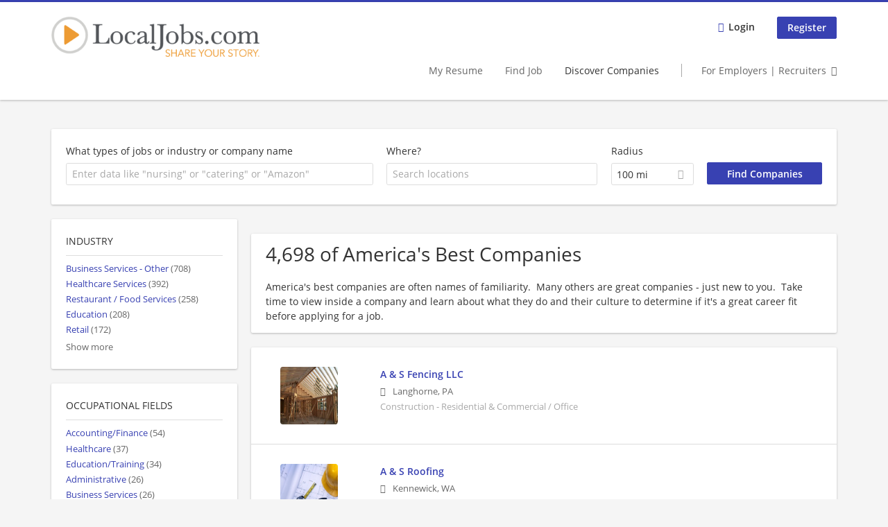

--- FILE ---
content_type: text/html; charset=utf-8
request_url: https://www.localjobs.com/companies?page=3
body_size: 13279
content:
<!DOCTYPE html>
<!--[if IEMobile 7]><html class="no-js ie iem7" lang="en-US" dir="ltr"><![endif]-->
<!--[if lte IE 6]><html class="no-js ie lt-ie9 lt-ie8 lt-ie7" lang="en-US" dir="ltr"><![endif]-->
<!--[if (IE 7)&(!IEMobile)]><html class="no-js ie lt-ie9 lt-ie8" lang="en-US" dir="ltr"><![endif]-->
<!--[if IE 8]><html class="no-js ie lt-ie9" lang="en-US" dir="ltr"><![endif]-->
<!--[if (gte IE 9)|(gt IEMobile 7)]><html class="no-js ie" lang="en-US" dir="ltr" prefix="og: http://ogp.me/ns# content: http://purl.org/rss/1.0/modules/content/ dc: http://purl.org/dc/terms/ foaf: http://xmlns.com/foaf/0.1/ rdfs: http://www.w3.org/2000/01/rdf-schema# sioc: http://rdfs.org/sioc/ns# sioct: http://rdfs.org/sioc/types# skos: http://www.w3.org/2004/02/skos/core# xsd: http://www.w3.org/2001/XMLSchema#"><![endif]-->
<!--[if !IE]><!--><html class="no-js" lang="en-US" dir="ltr" prefix="og: http://ogp.me/ns# content: http://purl.org/rss/1.0/modules/content/ dc: http://purl.org/dc/terms/ foaf: http://xmlns.com/foaf/0.1/ rdfs: http://www.w3.org/2000/01/rdf-schema# sioc: http://rdfs.org/sioc/ns# sioct: http://rdfs.org/sioc/types# skos: http://www.w3.org/2004/02/skos/core# xsd: http://www.w3.org/2001/XMLSchema#"><!--<![endif]-->
<head>
  <title>Companies Now Hiring | LocalJobs.com</title>
  <!--[if IE]><![endif]-->
<meta charset="utf-8" />
<meta name="description" content="Research and determine the best companies for your career.  Find great places to work. Find part-time and full-time jobs hiring now." />
<meta property="og:title" content="Companies Now Hiring | LocalJobs.com" />
<meta name="keywords" content="best companies, great companies" />
<script type="application/ld+json">{"@context":"http:\/\/schema.org","@type":"WebSite","name":"LocalJobs.com","url":"https:\/\/www.localjobs.com"}</script>
<script type="application/ld+json">{"@context":"http:\/\/schema.org","@type":"Organization","url":"https:\/\/www.localjobs.com","logo":"https:\/\/www.localjobs.com\/sites\/all\/themes\/localjobs\/logo.png"}</script>
<link as="image" href="https://www.localjobs.com/sites/all/themes/localjobs/logo.png" rel="preload" />
<link as="font" href="https://www.localjobs.com/profiles/recruiter/themes/epiq/dist/fonts/fontawesome-webfont.woff" type="font/woff" crossorigin="1" rel="preload" />
<link as="font" href="https://www.localjobs.com/sites/all/themes/localjobs/dist/fonts/opensans/OpenSans.woff?v=1.0.0" crossorigin="1" type="font/woff2" rel="preload" />
<link as="font" href="https://www.localjobs.com/sites/all/themes/localjobs/dist/fonts/opensans/OpenSans.woff2?v=1.0.0" crossorigin="1" type="font/woff2" rel="preload" />
<link as="font" href="https://www.localjobs.com/sites/all/themes/localjobs/dist/fonts/opensans/OpenSans-Bold.woff?v=1.0.0" crossorigin="1" type="font/woff2" rel="preload" />
<link as="font" href="https://www.localjobs.com/sites/all/themes/localjobs/dist/fonts/opensans/OpenSans-Bold.woff2?v=1.0.0" crossorigin="1" type="font/woff2" rel="preload" />
<link as="font" href="https://www.localjobs.com/sites/all/themes/localjobs/dist/fonts/opensans/OpenSans-Italic.woff?v=1.0.0" crossorigin="1" type="font/woff2" rel="preload" />
<link as="font" href="https://www.localjobs.com/sites/all/themes/localjobs/dist/fonts/opensans/OpenSans-Italic.woff2?v=1.0.0" crossorigin="1" type="font/woff2" rel="preload" />
<link as="font" href="https://www.localjobs.com/sites/all/themes/localjobs/dist/fonts/opensans/OpenSans-Semibold.woff?v=1.0.0" crossorigin="1" type="font/woff2" rel="preload" />
<link as="font" href="https://www.localjobs.com/sites/all/themes/localjobs/dist/fonts/opensans/OpenSans-Semibold.woff2?v=1.0.0" crossorigin="1" type="font/woff2" rel="preload" />
<link rel="shortcut icon" href="https://www.localjobs.com/sites/default/files/favicon_0.ico" type="image/vnd.microsoft.icon" />
<script>window.dataLayer = window.dataLayer || []; window.dataLayer.push();</script>
<link rel="profile" href="http://www.w3.org/1999/xhtml/vocab" />
<meta property="og:image" name="twitter:image:src" content="https://www.localjobs.com/sites/all/themes/localjobs/dist/images/og-image.jpg" />
<meta property="og:image" content="https://www.localjobs.com/sites/all/themes/localjobs/dist/images/og-image.jpg" />
<meta name="HandheldFriendly" content="true" />
<meta name="MobileOptimized" content="width" />
<meta http-equiv="cleartype" content="on" />
<link rel="apple-touch-icon-precomposed" href="https://www.localjobs.com/sites/all/themes/localjobs/apple-touch-icon-precomposed.png" />
<link rel="apple-touch-icon" href="https://www.localjobs.com/sites/all/themes/localjobs/apple-touch-icon.png" />
<meta name="viewport" content="width=device-width, initial-scale=1.0, minimum-scale=1.0" />
<link rel="canonical" href="https://www.localjobs.com/companies" />
<meta property="og:site_name" content="LocalJobs.com" />
<meta property="og:type" content="article" />
<meta property="og:url" content="https://www.localjobs.com/companies" />
  <link type="text/css" rel="stylesheet" href="https://www.localjobs.com/sites/default/files/advagg_css/css__ecI-b0vwEJN6z93gbin_rJzyoreyiqbGbvGNw-Nq9Js__v3bu_jS-KalT7VWCxG4S2YHDhQB22AbKBgcaS8N0x9U__tqusLi7yv7xLXPi1eg5Ypw2YefOWGj1jmBFKaEQwUOU.css" media="all" />
<style>@font-face{font-family:'drop';src:local(Arial),local(Droid)}@font-face{font-family:'spinjs';src:local(Arial),local(Droid)}.ajax-progress div.throbber{font-family:spinjs !important;line-height:15px;text-indent:1px;word-spacing:33px;letter-spacing:50px;font-size:25px;font-weight:400;text-decoration:none;color:#475a69;background-color:#000}</style>
<link type="text/css" rel="stylesheet" href="https://www.localjobs.com/sites/default/files/advagg_css/css__QiDZSSu6gVccXvRFfqNWmPVI7RJRasFOYa3ByBfgNtw__kvu06X9SM-FgzxlEhgA-P5SogDauQsdRGJGi8IZfnuM__tqusLi7yv7xLXPi1eg5Ypw2YefOWGj1jmBFKaEQwUOU.css" media="all" />

<!--[if lte IE 8]>
<link type="text/css" rel="stylesheet" href="https://www.localjobs.com/sites/default/files/advagg_css/css__yg3VAVZTqfyfiEaYsZvAJw_ZlBue4buMbwflIjGY8IU__BjAl_TKQaX8nG01wdLxonOeOiwdCzrPlVU6VFNg8tRg__tqusLi7yv7xLXPi1eg5Ypw2YefOWGj1jmBFKaEQwUOU.css" media="all" />
<![endif]-->
  </head>
<body class="html not-front not-logged-in page-search page-search-companies i18n-en-UK section-companies sidebar-first has-branding-logo" x-ms-format-detection="none">
  <a href="#main-content" class="element-invisible element-focusable">Skip to main content</a>
  <noscript aria-hidden="true"><iframe src="https://www.googletagmanager.com/ns.html?id=GTM-PDFRLHJ" height="0" width="0" style="display:none;visibility:hidden" title="Google Tag Manager">Google Tag Manager</iframe></noscript>  <div  class="l-page">
  <header class="l-header" role="banner">
    <div class="l-mobile-menu">
      <div class="menu">
        <button class="menu--mobile__switch svg-icon--action svg-icon">
          
<span class="recruiter-epiq-icon svg-icon"  class="recruiter-epiq-icon svg-icon">
<svg xmlns="http://www.w3.org/2000/svg" role="img" aria-labelledby="bars" viewBox="0 0 100 100">
      <title id="bars">Menu</title>
    <use
    xlink:href="https://www.localjobs.com/sites/all/themes/localjobs/dist/icons/defs/icons.svg?refresh2#bars"></use>
</svg>
</span>
        </button>
      </div>
      <div class="l-branding-mobile">
                              <a href="/"
               title="LocalJobs.com" rel="home"
               class="site-logo">
              <img src="https://www.localjobs.com/sites/all/themes/localjobs/logo.png"
                   alt="LocalJobs.com logo" width="400" height="77"/>
            </a>
                                </div>
      <a href="/jobs" class="svg-icon--action svg-icon">
        
<span class="recruiter-epiq-icon svg-icon"  class="recruiter-epiq-icon svg-icon">
<svg xmlns="http://www.w3.org/2000/svg" role="img" aria-labelledby="search" viewBox="0 0 100 100">
      <title id="search">Search for jobs</title>
    <use
    xlink:href="https://www.localjobs.com/sites/all/themes/localjobs/dist/icons/defs/icons.svg?refresh2#search"></use>
</svg>
</span>
      </a>
    </div>
    <div class="l-container">
      <div class="l-branding">
                  <a href="/"
             title="LocalJobs.com" rel="home"
             class="site-logo">
            <img src="https://www.localjobs.com/sites/all/themes/localjobs/logo.png"
                 alt="LocalJobs.com logo" width="400" height="77"/>
          </a>
                
                      </div>

            <div class="l-navigation-container mobile-menu">
        <div class="navigation__mobile-menu-branding">
                      <a href="/"
               title="LocalJobs.com" rel="home"
               class="site-logo">
              <img src="https://www.localjobs.com/sites/all/themes/localjobs/logo.png"
                   alt="LocalJobs.com logo" width="400" height="77"/>
            </a>
                    <button class="mobile-menu__close svg-icon--action">
            
<span class="recruiter-epiq-icon svg-icon svg-icon--action"  class="recruiter-epiq-icon svg-icon svg-icon--action">
<svg xmlns="http://www.w3.org/2000/svg" role="img" aria-labelledby="times" viewBox="0 0 100 100">
      <title id="times">Close menu</title>
    <use
    xlink:href="https://www.localjobs.com/sites/all/themes/localjobs/dist/icons/defs/icons.svg?refresh2#times"></use>
</svg>
</span>
          </button>
        </div>
        <div class="l-navigation-top">
                      <div class="l-region l-region--navigation-top">
    <nav id="block-menu-menu-login-menu" role="navigation" aria-label="Login menu" class="block block--menu block-user-menu block--menu-menu-login-menu">
        <div class="block__title"><span><strong>Login menu</strong></span></div>
    
  <ul class="menu"><li class="first leaf"><a href="/user/login" class="login-transparent">Login</a></li>
<li class="last leaf"><a href="/user/register" class="epiq-button--primary">Register</a></li>
</ul></nav>
  </div>
        </div>
        <div class="l-navigation-main">
            <div class="l-region l-region--navigation">
    <nav id="block-menu-menu-applicant-menu" role="navigation" aria-label="Applicant main menu" class="block block--menu block-main-menu block-applicant-menu block--menu-menu-applicant-menu">
        <div class="block__title"><span><strong>Applicant main menu</strong></span></div>
    
  <ul class="menu"><li class="first leaf"><a href="/resume">My Resume</a></li>
<li class="collapsed"><a href="/jobs" title="">Find Job</a></li>
<li class="leaf active-trail"><a href="/companies" title="" class="active-trail active">Discover Companies</a></li>
<li class="last leaf"><a href="/recruiter" class="menu-item--switch">For Employers | Recruiters</a></li>
</ul></nav>
  </div>
        </div>
      </div>
    </div>
  </header>

  
      <div class="l-search">
      <div class="l-container">
          <div class="l-region l-region--search">
    <div id="block-views-cc6b601be0835d68231107649541f5e8" class="block block--views block-search block-company-search block--views-cc6b601be0835d68231107649541f5e8">
        <div class="block__content">
    <form role="search" class="views-exposed-form-company-profile-search-page" action="/companies" method="get" id="views-exposed-form-company-profile-search-page" accept-charset="UTF-8"><div><div class="views-exposed-form">
  <div class="views-exposed-widgets clearfix">
          <div id="edit-search-api-views-fulltext-wrapper" class="views-exposed-widget views-widget-filter-search_api_views_fulltext ">
                  <label for="edit-search-api-views-fulltext">
            What types of jobs or industry or company name          </label>
          <div class="views-widget">
            <div class="form-item form-type-autocomplete form-type-textfield form-item-search-api-views-fulltext">
 <div class="form-item-input"><input class="auto_submit form-text form-autocomplete" data-search-api-autocomplete-search="search_api_views_company_profile_search" placeholder="Enter data like &quot;nursing&quot; or &quot;catering&quot; or &quot;Amazon&quot;" type="text" id="edit-search-api-views-fulltext" name="search_api_views_fulltext" value="" size="30" maxlength="128" /><input type="hidden" id="edit-search-api-views-fulltext-autocomplete" value="https://www.localjobs.com/sapi_autocomplete.php?machine_name=search_api_views_company_profile_search" disabled="disabled" class="autocomplete" />
</div></div>
          </div>
                      </div>
                <div id="edit-company-geo-location-wrapper" class="views-exposed-widget views-widget-filter-company_geo_location has-operator ">
                  <label for="edit-company-geo-location">
            Where?          </label>
          <div class="views-widget">
            <input id="edit-company-geo-location" type="hidden" name="company_geo_location" value="" />
<div id='root-company-geo-location'><div class='views-exposed-widget' style='visibility: hidden;'><div class='geosuggest__input-wrapper'><input type='text'></div></div></div>          </div>
                      </div>
              <div class='views-exposed-widget views-widget-filter-company_geo_location views-geo-radius'>
          <label for="edit-radius">
            Radius          </label>
          <div class="views-operator">
            <div class="form-item form-type-select form-item-radius">
  <div class="form-item-input"><select aria-label="Radius" class="formawesome-enhanced form-select" id="edit-radius" name="radius"><option value="">-</option><option value="40.23">25 mi</option><option value="80.47">50 mi</option><option value="160.94" selected="selected">100 mi</option><option value="321.87">200 mi</option></select>
</div></div>
          </div>
        </div>
                          <div class="views-exposed-widget views-submit-button">
      <div class="form-item form-type-submit form-item-Find-Companies">
 <input type="submit" id="edit-submit-company-profile-search" name="Find Companies" value="Find Companies" class="form-submit button button--primary" />
</div>
<input class="latitude" data-geo="lat" type="hidden" name="lat" value="" />
<input class="longitude" data-geo="lng" type="hidden" name="lon" value="" />
<input class="country" data-geo="country" type="hidden" name="country" value="" />
<input class="administrative_area_level_1" data-geo="administrative_area_level_1" type="hidden" name="administrative_area_level_1" value="" />
    </div>
      </div>
</div>
</div></form>  </div>
</div>
  </div>
      </div>
    </div>
  
  
  <div class="l-main">
    <div class="l-container">
      <div class="l-content" role="main">
        <a id="main-content"></a>
                                                                          <div class="l-region l-region--content">
    <div class="view view-company-profile-search view-id-company_profile_search view-display-id-page view-dom-id-66c6d3ab8a5bb29d562a49525269e4cf">
            <div class="view-header">
      <div class="recruiter-seo-search-content-header"><h1 class="search-result-header">4,698 of America&#039;s Best Companies</h1><p>America&#39;s best companies are often names of familiarity.&nbsp; Many others are great companies - just new to you.&nbsp; Take time to view inside a company and learn about what they do and their culture to determine if it&#39;s a great career fit before applying for a job.</p>
</div>    </div>
  
  
  
      <div class="view-content">
        <div class="views-row views-row-1 views-row-odd views-row-first">
    <div class="entity entity-profile2 profile2-company-profile company_profile--teaser company-profile--teaser clearfix" about="/company/s-fencing-llc" typeof="" class="entity entity-profile2 profile2-company-profile company_profile--teaser">
  <div class="content">

    <a title='A &amp; S Fencing LLC'
       href='/company/s-fencing-llc'
      >
              <div class="company-profile__logo" >
          <picture  title="A &amp; S Fencing LLC">
<!--[if IE 9]><video style="display: none;"><![endif]-->
<source data-srcset="https://www.localjobs.com/sites/default/files/styles/squared_teaser_logo_wide_1x/public/company_logos/contractors1_12.jpeg?itok=1TeAXzN- 1x, https://www.localjobs.com/sites/default/files/styles/squared_teaser_logo_wide_2x/public/company_logos/contractors1_12.jpeg?itok=5s2P8Wjf 2x" data-aspectratio="200/200" media="(min-width: 1200px)" />
<source data-srcset="https://www.localjobs.com/sites/default/files/styles/squared_teaser_logo_narrow_1x/public/company_logos/contractors1_12.jpeg?itok=J55KQ9yL 1x, https://www.localjobs.com/sites/default/files/styles/squared_teaser_logo_narrow_2x/public/company_logos/contractors1_12.jpeg?itok=5JozehE7 2x" data-aspectratio="200/200" media="(min-width: 800px)" />
<source data-srcset="https://www.localjobs.com/sites/default/files/styles/squared_teaser_logo_small_1x/public/company_logos/contractors1_12.jpeg?itok=iJPhOBNi 1x, https://www.localjobs.com/sites/default/files/styles/squared_teaser_logo_small_2x/public/company_logos/contractors1_12.jpeg?itok=ttPzG9pj 2x" data-aspectratio="150/150" media="(min-width: 480px)" />
<source data-srcset="https://www.localjobs.com/sites/default/files/styles/squared_teaser_logo_mobile_1x/public/company_logos/contractors1_12.jpeg?itok=hbAGulBm 1x, https://www.localjobs.com/sites/default/files/styles/squared_teaser_logo_mobile_2x/public/company_logos/contractors1_12.jpeg?itok=j8k9G9bM 2x" data-aspectratio="200/200" media="(min-width: 0px)" />
<!--[if IE 9]></video><![endif]-->
<img  class="lazyload" data-aspectratio="" data-src="https://www.localjobs.com/sites/default/files/styles/frontpage_company_logo/public/company_logos/contractors1_12.jpeg?itok=eVBIG819" alt="A &amp; S Fencing LLC" title="A &amp; S Fencing LLC" />
</picture>        </div>
      
      <div class="company-profile__info" >
        <h2 class="company-profile__name" >
          <div class="field field--name-field-company-name field--type-text field--label-hidden"><div class="field__items"><div class="field__item even">A &amp; S Fencing LLC</div></div></div>        </h2>

                  <div class="company-profile__address" >
            <div class="field field--name-field-company-address field--type-addressfield field--label-hidden"><div class="field__items"><div class="field__item even"><div class="street-block"><div class="thoroughfare">1276 E Old Lincoln Hwy</div></div>
<div class="addressfield-container-inline locality-block country-US country-hidden"><span class="locality">Langhorne</span>, <span class="state">PA</span> <span class="postal-code">19047</span></div>
</div></div></div>          </div>
        
                  <div class="company-profile__industry" >
            Construction - Residential &amp; Commercial / Office          </div>
              </div>
    </a>

    <div class="company-profile__links">
      
      
      
      
      
          </div>
  </div>
</div>
  </div>
  <div class="views-row views-row-2 views-row-even">
    <div class="entity entity-profile2 profile2-company-profile company_profile--teaser company-profile--teaser clearfix" about="/company/s-roofing" typeof="" class="entity entity-profile2 profile2-company-profile company_profile--teaser">
  <div class="content">

    <a title='A &amp; S Roofing'
       href='/company/s-roofing'
      >
              <div class="company-profile__logo" >
          <picture  title="A &amp; S Roofing">
<!--[if IE 9]><video style="display: none;"><![endif]-->
<source data-srcset="https://www.localjobs.com/sites/default/files/styles/squared_teaser_logo_wide_1x/public/company_logos/roofingcontracting1.png?itok=c1ownc5K 1x, https://www.localjobs.com/sites/default/files/styles/squared_teaser_logo_wide_2x/public/company_logos/roofingcontracting1.png?itok=KUud3y9k 2x" data-aspectratio="200/200" media="(min-width: 1200px)" />
<source data-srcset="https://www.localjobs.com/sites/default/files/styles/squared_teaser_logo_narrow_1x/public/company_logos/roofingcontracting1.png?itok=iX-eM9sI 1x, https://www.localjobs.com/sites/default/files/styles/squared_teaser_logo_narrow_2x/public/company_logos/roofingcontracting1.png?itok=vtweQ6-k 2x" data-aspectratio="200/200" media="(min-width: 800px)" />
<source data-srcset="https://www.localjobs.com/sites/default/files/styles/squared_teaser_logo_small_1x/public/company_logos/roofingcontracting1.png?itok=69P10rmo 1x, https://www.localjobs.com/sites/default/files/styles/squared_teaser_logo_small_2x/public/company_logos/roofingcontracting1.png?itok=VSnuB9-l 2x" data-aspectratio="150/150" media="(min-width: 480px)" />
<source data-srcset="https://www.localjobs.com/sites/default/files/styles/squared_teaser_logo_mobile_1x/public/company_logos/roofingcontracting1.png?itok=Ob-RLxG8 1x, https://www.localjobs.com/sites/default/files/styles/squared_teaser_logo_mobile_2x/public/company_logos/roofingcontracting1.png?itok=lFLkKM_W 2x" data-aspectratio="200/200" media="(min-width: 0px)" />
<!--[if IE 9]></video><![endif]-->
<img  class="lazyload" data-aspectratio="" data-src="https://www.localjobs.com/sites/default/files/styles/frontpage_company_logo/public/company_logos/roofingcontracting1.png?itok=u7--oLn3" alt="A &amp; S Roofing" title="A &amp; S Roofing" />
</picture>        </div>
      
      <div class="company-profile__info" >
        <h2 class="company-profile__name" >
          <div class="field field--name-field-company-name field--type-text field--label-hidden"><div class="field__items"><div class="field__item even">A &amp; S Roofing</div></div></div>        </h2>

                  <div class="company-profile__address" >
            <div class="field field--name-field-company-address field--type-addressfield field--label-hidden"><div class="field__items"><div class="field__item even"><div class="street-block"><div class="thoroughfare">200802 E Game Farm Rd</div></div>
<div class="addressfield-container-inline locality-block country-US country-hidden"><span class="locality">Kennewick</span>, <span class="state">WA</span> <span class="postal-code">99337</span></div>
</div></div></div>          </div>
        
                  <div class="company-profile__industry" >
                      </div>
              </div>
    </a>

    <div class="company-profile__links">
      
      
      
      
      
          </div>
  </div>
</div>
  </div>
  <div class="views-row views-row-3 views-row-odd">
    <div class="entity entity-profile2 profile2-company-profile company_profile--teaser company-profile--teaser clearfix" about="/company/and-b-auto-trim-inc" typeof="" class="entity entity-profile2 profile2-company-profile company_profile--teaser">
  <div class="content">

    <a title='A and B Auto Trim Inc.'
       href='/company/and-b-auto-trim-inc'
      >
              <div class="company-profile__logo" >
          <picture  title="A and B Auto Trim Inc.">
<!--[if IE 9]><video style="display: none;"><![endif]-->
<source data-srcset="https://www.localjobs.com/sites/default/files/styles/squared_teaser_logo_wide_1x/public/company_logos/photo_49768_1.jpg?itok=SplXXsDT 1x, https://www.localjobs.com/sites/default/files/styles/squared_teaser_logo_wide_2x/public/company_logos/photo_49768_1.jpg?itok=MofxH23T 2x" data-aspectratio="200/200" media="(min-width: 1200px)" />
<source data-srcset="https://www.localjobs.com/sites/default/files/styles/squared_teaser_logo_narrow_1x/public/company_logos/photo_49768_1.jpg?itok=LT2zvVHS 1x, https://www.localjobs.com/sites/default/files/styles/squared_teaser_logo_narrow_2x/public/company_logos/photo_49768_1.jpg?itok=_y6n1z_I 2x" data-aspectratio="200/200" media="(min-width: 800px)" />
<source data-srcset="https://www.localjobs.com/sites/default/files/styles/squared_teaser_logo_small_1x/public/company_logos/photo_49768_1.jpg?itok=vArLujK9 1x, https://www.localjobs.com/sites/default/files/styles/squared_teaser_logo_small_2x/public/company_logos/photo_49768_1.jpg?itok=7iq_ZVab 2x" data-aspectratio="150/150" media="(min-width: 480px)" />
<source data-srcset="https://www.localjobs.com/sites/default/files/styles/squared_teaser_logo_mobile_1x/public/company_logos/photo_49768_1.jpg?itok=_iZwpD-W 1x, https://www.localjobs.com/sites/default/files/styles/squared_teaser_logo_mobile_2x/public/company_logos/photo_49768_1.jpg?itok=M53H0tiU 2x" data-aspectratio="200/200" media="(min-width: 0px)" />
<!--[if IE 9]></video><![endif]-->
<img  class="lazyload" data-aspectratio="" data-src="https://www.localjobs.com/sites/default/files/styles/frontpage_company_logo/public/company_logos/photo_49768_1.jpg?itok=YWD5pSrb" alt="A and B Auto Trim Inc." title="A and B Auto Trim Inc." />
</picture>        </div>
      
      <div class="company-profile__info" >
        <h2 class="company-profile__name" >
          <div class="field field--name-field-company-name field--type-text field--label-hidden"><div class="field__items"><div class="field__item even">A and B Auto Trim Inc.</div></div></div>        </h2>

                  <div class="company-profile__address" >
            <div class="field field--name-field-company-address field--type-addressfield field--label-hidden"><div class="field__items"><div class="field__item even"><div class="street-block"><div class="thoroughfare">1500 S Ohio Ave</div></div>
<div class="addressfield-container-inline locality-block country-US country-hidden"><span class="locality">Sedalia</span>, <span class="state">MO</span> <span class="postal-code">65301</span></div>
</div></div></div>          </div>
        
                  <div class="company-profile__industry" >
                      </div>
              </div>
    </a>

    <div class="company-profile__links">
      
      
      
      
      
          </div>
  </div>
</div>
  </div>
  <div class="views-row views-row-4 views-row-even">
    <div class="entity entity-profile2 profile2-company-profile company_profile--teaser company-profile--teaser clearfix" about="/company/b-fashion-tailoring-alterations" typeof="" class="entity entity-profile2 profile2-company-profile company_profile--teaser">
  <div class="content">

    <a title='A B Fashion Tailoring &amp; Alterations'
       href='/company/b-fashion-tailoring-alterations'
      >
              <div class="company-profile__logo" >
          <picture  title="A B Fashion Tailoring &amp; Alterations">
<!--[if IE 9]><video style="display: none;"><![endif]-->
<source data-srcset="https://www.localjobs.com/sites/default/files/styles/squared_teaser_logo_wide_1x/public/company_logos/photo_35484_1.jpg?itok=5OhFndp- 1x, https://www.localjobs.com/sites/default/files/styles/squared_teaser_logo_wide_2x/public/company_logos/photo_35484_1.jpg?itok=MJ_A3ePs 2x" data-aspectratio="200/200" media="(min-width: 1200px)" />
<source data-srcset="https://www.localjobs.com/sites/default/files/styles/squared_teaser_logo_narrow_1x/public/company_logos/photo_35484_1.jpg?itok=EnGucVEl 1x, https://www.localjobs.com/sites/default/files/styles/squared_teaser_logo_narrow_2x/public/company_logos/photo_35484_1.jpg?itok=-sUODnJE 2x" data-aspectratio="200/200" media="(min-width: 800px)" />
<source data-srcset="https://www.localjobs.com/sites/default/files/styles/squared_teaser_logo_small_1x/public/company_logos/photo_35484_1.jpg?itok=YnnVp0gW 1x, https://www.localjobs.com/sites/default/files/styles/squared_teaser_logo_small_2x/public/company_logos/photo_35484_1.jpg?itok=7IPRzmVj 2x" data-aspectratio="150/150" media="(min-width: 480px)" />
<source data-srcset="https://www.localjobs.com/sites/default/files/styles/squared_teaser_logo_mobile_1x/public/company_logos/photo_35484_1.jpg?itok=DNHbEEf3 1x, https://www.localjobs.com/sites/default/files/styles/squared_teaser_logo_mobile_2x/public/company_logos/photo_35484_1.jpg?itok=IwARnBIU 2x" data-aspectratio="200/200" media="(min-width: 0px)" />
<!--[if IE 9]></video><![endif]-->
<img  class="lazyload" data-aspectratio="" data-src="https://www.localjobs.com/sites/default/files/styles/frontpage_company_logo/public/company_logos/photo_35484_1.jpg?itok=_0hBHMNE" alt="A B Fashion Tailoring &amp; Alterations" title="A B Fashion Tailoring &amp; Alterations" />
</picture>        </div>
      
      <div class="company-profile__info" >
        <h2 class="company-profile__name" >
          <div class="field field--name-field-company-name field--type-text field--label-hidden"><div class="field__items"><div class="field__item even">A B Fashion Tailoring &amp; Alterations</div></div></div>        </h2>

                  <div class="company-profile__address" >
            <div class="field field--name-field-company-address field--type-addressfield field--label-hidden"><div class="field__items"><div class="field__item even"><div class="street-block"><div class="thoroughfare">6010 Jones Creek Rd, #H</div></div>
<div class="addressfield-container-inline locality-block country-US country-hidden"><span class="locality">Baton Rouge</span>, <span class="state">LA</span> <span class="postal-code">70817</span></div>
</div></div></div>          </div>
        
                  <div class="company-profile__industry" >
            Business Services - Other          </div>
              </div>
    </a>

    <div class="company-profile__links">
      
      
      
      
      
          </div>
  </div>
</div>
  </div>
  <div class="views-row views-row-5 views-row-odd">
    <div class="entity entity-profile2 profile2-company-profile company_profile--teaser company-profile--teaser clearfix" about="/company/better-plumber-sewer-co" typeof="" class="entity entity-profile2 profile2-company-profile company_profile--teaser">
  <div class="content">

    <a title='A Better Plumber &amp; Sewer Co'
       href='/company/better-plumber-sewer-co'
      >
              <div class="company-profile__logo" >
          <picture  title="A Better Plumber &amp; Sewer Co">
<!--[if IE 9]><video style="display: none;"><![endif]-->
<source data-srcset="https://www.localjobs.com/sites/default/files/styles/squared_teaser_logo_wide_1x/public/company_logos/plumbing1_4.jpeg?itok=gOt9qe8M 1x, https://www.localjobs.com/sites/default/files/styles/squared_teaser_logo_wide_2x/public/company_logos/plumbing1_4.jpeg?itok=d3B3WfzR 2x" data-aspectratio="200/200" media="(min-width: 1200px)" />
<source data-srcset="https://www.localjobs.com/sites/default/files/styles/squared_teaser_logo_narrow_1x/public/company_logos/plumbing1_4.jpeg?itok=qHzsdeK- 1x, https://www.localjobs.com/sites/default/files/styles/squared_teaser_logo_narrow_2x/public/company_logos/plumbing1_4.jpeg?itok=qmjWNIYE 2x" data-aspectratio="200/200" media="(min-width: 800px)" />
<source data-srcset="https://www.localjobs.com/sites/default/files/styles/squared_teaser_logo_small_1x/public/company_logos/plumbing1_4.jpeg?itok=4AAn_YmC 1x, https://www.localjobs.com/sites/default/files/styles/squared_teaser_logo_small_2x/public/company_logos/plumbing1_4.jpeg?itok=DXvA77Hj 2x" data-aspectratio="150/150" media="(min-width: 480px)" />
<source data-srcset="https://www.localjobs.com/sites/default/files/styles/squared_teaser_logo_mobile_1x/public/company_logos/plumbing1_4.jpeg?itok=T2qDvXpU 1x, https://www.localjobs.com/sites/default/files/styles/squared_teaser_logo_mobile_2x/public/company_logos/plumbing1_4.jpeg?itok=C9VsvrJd 2x" data-aspectratio="200/200" media="(min-width: 0px)" />
<!--[if IE 9]></video><![endif]-->
<img  class="lazyload" data-aspectratio="" data-src="https://www.localjobs.com/sites/default/files/styles/frontpage_company_logo/public/company_logos/plumbing1_4.jpeg?itok=IflEb-77" alt="A Better Plumber &amp; Sewer Co" title="A Better Plumber &amp; Sewer Co" />
</picture>        </div>
      
      <div class="company-profile__info" >
        <h2 class="company-profile__name" >
          <div class="field field--name-field-company-name field--type-text field--label-hidden"><div class="field__items"><div class="field__item even">A Better Plumber &amp; Sewer Co</div></div></div>        </h2>

                  <div class="company-profile__address" >
            <div class="field field--name-field-company-address field--type-addressfield field--label-hidden"><div class="field__items"><div class="field__item even"><div class="street-block"><div class="thoroughfare">112 Sydenham St</div></div>
<div class="addressfield-container-inline locality-block country-US country-hidden"><span class="locality">Spring Grove</span>, <span class="state">IL</span> <span class="postal-code">60081</span></div>
</div></div></div>          </div>
        
                  <div class="company-profile__industry" >
            Construction - Residential &amp; Commercial / Office          </div>
              </div>
    </a>

    <div class="company-profile__links">
      
      
      
      
      
          </div>
  </div>
</div>
  </div>
  <div class="views-row views-row-6 views-row-even">
    <div class="entity entity-profile2 profile2-company-profile company_profile--teaser company-profile--teaser clearfix" about="/company/floral-experience" typeof="" class="entity entity-profile2 profile2-company-profile company_profile--teaser">
  <div class="content">

    <a title='A Floral Experience'
       href='/company/floral-experience'
      >
              <div class="company-profile__logo" >
          <picture  title="A Floral Experience">
<!--[if IE 9]><video style="display: none;"><![endif]-->
<source data-srcset="https://www.localjobs.com/sites/default/files/styles/squared_teaser_logo_wide_1x/public/company_logos/florist1_5.jpeg?itok=HrsCkbZe 1x, https://www.localjobs.com/sites/default/files/styles/squared_teaser_logo_wide_2x/public/company_logos/florist1_5.jpeg?itok=ReDpzXBJ 2x" data-aspectratio="200/200" media="(min-width: 1200px)" />
<source data-srcset="https://www.localjobs.com/sites/default/files/styles/squared_teaser_logo_narrow_1x/public/company_logos/florist1_5.jpeg?itok=-GC_KAVn 1x, https://www.localjobs.com/sites/default/files/styles/squared_teaser_logo_narrow_2x/public/company_logos/florist1_5.jpeg?itok=R7XX-E8B 2x" data-aspectratio="200/200" media="(min-width: 800px)" />
<source data-srcset="https://www.localjobs.com/sites/default/files/styles/squared_teaser_logo_small_1x/public/company_logos/florist1_5.jpeg?itok=sDR7jCLU 1x, https://www.localjobs.com/sites/default/files/styles/squared_teaser_logo_small_2x/public/company_logos/florist1_5.jpeg?itok=16xrFBwK 2x" data-aspectratio="150/150" media="(min-width: 480px)" />
<source data-srcset="https://www.localjobs.com/sites/default/files/styles/squared_teaser_logo_mobile_1x/public/company_logos/florist1_5.jpeg?itok=msugL84r 1x, https://www.localjobs.com/sites/default/files/styles/squared_teaser_logo_mobile_2x/public/company_logos/florist1_5.jpeg?itok=kjqQ6yiV 2x" data-aspectratio="200/200" media="(min-width: 0px)" />
<!--[if IE 9]></video><![endif]-->
<img  class="lazyload" data-aspectratio="" data-src="https://www.localjobs.com/sites/default/files/styles/frontpage_company_logo/public/company_logos/florist1_5.jpeg?itok=u2gxYyDa" alt="A Floral Experience" title="A Floral Experience" />
</picture>        </div>
      
      <div class="company-profile__info" >
        <h2 class="company-profile__name" >
          <div class="field field--name-field-company-name field--type-text field--label-hidden"><div class="field__items"><div class="field__item even">A Floral Experience</div></div></div>        </h2>

                  <div class="company-profile__address" >
            <div class="field field--name-field-company-address field--type-addressfield field--label-hidden"><div class="field__items"><div class="field__item even"><div class="street-block"><div class="thoroughfare">5457 N MacArthur Blvd</div></div>
<div class="addressfield-container-inline locality-block country-US country-hidden"><span class="locality">Irving</span>, <span class="state">TX</span> <span class="postal-code">75038</span></div>
</div></div></div>          </div>
        
                  <div class="company-profile__industry" >
                      </div>
              </div>
    </a>

    <div class="company-profile__links">
      
      
      
      
      
          </div>
  </div>
</div>
  </div>
  <div class="views-row views-row-7 views-row-odd">
    <div class="entity entity-profile2 profile2-company-profile company_profile--teaser company-profile--teaser clearfix" about="/company/perfect-dress" typeof="" class="entity entity-profile2 profile2-company-profile company_profile--teaser">
  <div class="content">

    <a title='A Perfect Dress'
       href='/company/perfect-dress'
      >
              <div class="company-profile__logo" >
          <picture  title="A Perfect Dress">
<!--[if IE 9]><video style="display: none;"><![endif]-->
<source data-srcset="https://www.localjobs.com/sites/default/files/styles/squared_teaser_logo_wide_1x/public/company_logos/clothingaccessorystores2one.jpg?itok=gMXLVD0g 1x, https://www.localjobs.com/sites/default/files/styles/squared_teaser_logo_wide_2x/public/company_logos/clothingaccessorystores2one.jpg?itok=h8g-5b14 2x" data-aspectratio="200/200" media="(min-width: 1200px)" />
<source data-srcset="https://www.localjobs.com/sites/default/files/styles/squared_teaser_logo_narrow_1x/public/company_logos/clothingaccessorystores2one.jpg?itok=MfgzzuWG 1x, https://www.localjobs.com/sites/default/files/styles/squared_teaser_logo_narrow_2x/public/company_logos/clothingaccessorystores2one.jpg?itok=201-PVCc 2x" data-aspectratio="200/200" media="(min-width: 800px)" />
<source data-srcset="https://www.localjobs.com/sites/default/files/styles/squared_teaser_logo_small_1x/public/company_logos/clothingaccessorystores2one.jpg?itok=etrntObD 1x, https://www.localjobs.com/sites/default/files/styles/squared_teaser_logo_small_2x/public/company_logos/clothingaccessorystores2one.jpg?itok=vFGOGYUI 2x" data-aspectratio="150/150" media="(min-width: 480px)" />
<source data-srcset="https://www.localjobs.com/sites/default/files/styles/squared_teaser_logo_mobile_1x/public/company_logos/clothingaccessorystores2one.jpg?itok=Q3_8rbv3 1x, https://www.localjobs.com/sites/default/files/styles/squared_teaser_logo_mobile_2x/public/company_logos/clothingaccessorystores2one.jpg?itok=QImCAhX8 2x" data-aspectratio="200/200" media="(min-width: 0px)" />
<!--[if IE 9]></video><![endif]-->
<img  class="lazyload" data-aspectratio="" data-src="https://www.localjobs.com/sites/default/files/styles/frontpage_company_logo/public/company_logos/clothingaccessorystores2one.jpg?itok=2R-mJsGx" alt="A Perfect Dress" title="A Perfect Dress" />
</picture>        </div>
      
      <div class="company-profile__info" >
        <h2 class="company-profile__name" >
          <div class="field field--name-field-company-name field--type-text field--label-hidden"><div class="field__items"><div class="field__item even">A Perfect Dress</div></div></div>        </h2>

                  <div class="company-profile__address" >
            <div class="field field--name-field-company-address field--type-addressfield field--label-hidden"><div class="field__items"><div class="field__item even"><div class="street-block"><div class="thoroughfare">590 Corriher Gravel Rd</div></div>
<div class="addressfield-container-inline locality-block country-US country-hidden"><span class="locality">China Grove</span>, <span class="state">NC</span> <span class="postal-code">28023</span></div>
</div></div></div>          </div>
        
                  <div class="company-profile__industry" >
            Retail          </div>
              </div>
    </a>

    <div class="company-profile__links">
      
      
      
      
      
          </div>
  </div>
</div>
  </div>
  <div class="views-row views-row-8 views-row-even">
    <div class="entity entity-profile2 profile2-company-profile company_profile--teaser company-profile--teaser clearfix" about="/company/plus-carpet-cleaning" typeof="" class="entity entity-profile2 profile2-company-profile company_profile--teaser">
  <div class="content">

    <a title='A Plus Carpet Cleaning'
       href='/company/plus-carpet-cleaning'
      >
              <div class="company-profile__logo" >
          <picture  title="A Plus Carpet Cleaning">
<!--[if IE 9]><video style="display: none;"><![endif]-->
<source data-srcset="https://www.localjobs.com/sites/default/files/styles/squared_teaser_logo_wide_1x/public/company_logos/carpetcleaning1_0.jpeg?itok=7G6aaqpG 1x, https://www.localjobs.com/sites/default/files/styles/squared_teaser_logo_wide_2x/public/company_logos/carpetcleaning1_0.jpeg?itok=eyGN00Qx 2x" data-aspectratio="200/200" media="(min-width: 1200px)" />
<source data-srcset="https://www.localjobs.com/sites/default/files/styles/squared_teaser_logo_narrow_1x/public/company_logos/carpetcleaning1_0.jpeg?itok=7EuOP5Ow 1x, https://www.localjobs.com/sites/default/files/styles/squared_teaser_logo_narrow_2x/public/company_logos/carpetcleaning1_0.jpeg?itok=BLoIsHHo 2x" data-aspectratio="200/200" media="(min-width: 800px)" />
<source data-srcset="https://www.localjobs.com/sites/default/files/styles/squared_teaser_logo_small_1x/public/company_logos/carpetcleaning1_0.jpeg?itok=WxLHaBfc 1x, https://www.localjobs.com/sites/default/files/styles/squared_teaser_logo_small_2x/public/company_logos/carpetcleaning1_0.jpeg?itok=H4eirkqX 2x" data-aspectratio="150/150" media="(min-width: 480px)" />
<source data-srcset="https://www.localjobs.com/sites/default/files/styles/squared_teaser_logo_mobile_1x/public/company_logos/carpetcleaning1_0.jpeg?itok=CdgsQF-5 1x, https://www.localjobs.com/sites/default/files/styles/squared_teaser_logo_mobile_2x/public/company_logos/carpetcleaning1_0.jpeg?itok=IRnyavEe 2x" data-aspectratio="200/200" media="(min-width: 0px)" />
<!--[if IE 9]></video><![endif]-->
<img  class="lazyload" data-aspectratio="" data-src="https://www.localjobs.com/sites/default/files/styles/frontpage_company_logo/public/company_logos/carpetcleaning1_0.jpeg?itok=m1rEWfrK" alt="A Plus Carpet Cleaning" title="A Plus Carpet Cleaning" />
</picture>        </div>
      
      <div class="company-profile__info" >
        <h2 class="company-profile__name" >
          <div class="field field--name-field-company-name field--type-text field--label-hidden"><div class="field__items"><div class="field__item even">A Plus Carpet Cleaning</div></div></div>        </h2>

                  <div class="company-profile__address" >
            <div class="field field--name-field-company-address field--type-addressfield field--label-hidden"><div class="field__items"><div class="field__item even"><div class="street-block"><div class="thoroughfare">943 Park Ridge Blvd</div></div>
<div class="addressfield-container-inline locality-block country-US country-hidden"><span class="locality">Minneola</span>, <span class="state">FL</span> <span class="postal-code">34715</span></div>
</div></div></div>          </div>
        
                  <div class="company-profile__industry" >
            Other / Not Classified          </div>
              </div>
    </a>

    <div class="company-profile__links">
      
      
      
      
      
          </div>
  </div>
</div>
  </div>
  <div class="views-row views-row-9 views-row-odd">
    <div class="entity entity-profile2 profile2-company-profile company_profile--teaser company-profile--teaser clearfix" about="/company/tavon-white" typeof="" class="entity entity-profile2 profile2-company-profile company_profile--teaser">
  <div class="content">

    <a title='A Plus Heating Cooling, Plumbing &amp; Septic'
       href='/company/tavon-white'
      >
              <div class="company-profile__logo" >
          <picture  title="A Plus Heating Cooling, Plumbing &amp; Septic">
<!--[if IE 9]><video style="display: none;"><![endif]-->
<source data-srcset="https://www.localjobs.com/sites/default/files/styles/squared_teaser_logo_wide_1x/public/company_logos/photo_47743_1.jpg?itok=iqLJsPmf 1x, https://www.localjobs.com/sites/default/files/styles/squared_teaser_logo_wide_2x/public/company_logos/photo_47743_1.jpg?itok=W8URq9o9 2x" data-aspectratio="200/200" media="(min-width: 1200px)" />
<source data-srcset="https://www.localjobs.com/sites/default/files/styles/squared_teaser_logo_narrow_1x/public/company_logos/photo_47743_1.jpg?itok=yVr0J-Vk 1x, https://www.localjobs.com/sites/default/files/styles/squared_teaser_logo_narrow_2x/public/company_logos/photo_47743_1.jpg?itok=x09nDqTK 2x" data-aspectratio="200/200" media="(min-width: 800px)" />
<source data-srcset="https://www.localjobs.com/sites/default/files/styles/squared_teaser_logo_small_1x/public/company_logos/photo_47743_1.jpg?itok=iMa9pjBS 1x, https://www.localjobs.com/sites/default/files/styles/squared_teaser_logo_small_2x/public/company_logos/photo_47743_1.jpg?itok=kUBc9RrQ 2x" data-aspectratio="150/150" media="(min-width: 480px)" />
<source data-srcset="https://www.localjobs.com/sites/default/files/styles/squared_teaser_logo_mobile_1x/public/company_logos/photo_47743_1.jpg?itok=qpJvwh9h 1x, https://www.localjobs.com/sites/default/files/styles/squared_teaser_logo_mobile_2x/public/company_logos/photo_47743_1.jpg?itok=P1PZZw1Q 2x" data-aspectratio="200/200" media="(min-width: 0px)" />
<!--[if IE 9]></video><![endif]-->
<img  class="lazyload" data-aspectratio="" data-src="https://www.localjobs.com/sites/default/files/styles/frontpage_company_logo/public/company_logos/photo_47743_1.jpg?itok=pKKZTzhQ" alt="A Plus Heating Cooling, Plumbing &amp; Septic" title="A Plus Heating Cooling, Plumbing &amp; Septic" />
</picture>        </div>
      
      <div class="company-profile__info" >
        <h2 class="company-profile__name" >
          <div class="field field--name-field-company-name field--type-text field--label-hidden"><div class="field__items"><div class="field__item even">A Plus Heating Cooling, Plumbing &amp; Septic</div></div></div>        </h2>

                  <div class="company-profile__address" >
            <div class="field field--name-field-company-address field--type-addressfield field--label-hidden"><div class="field__items"><div class="field__item even"><div class="street-block"><div class="thoroughfare">1446 Fairview Rd</div></div>
<div class="addressfield-container-inline locality-block country-US country-hidden"><span class="locality">Stockbridge</span>, <span class="state">GA</span> <span class="postal-code">30281</span></div>
</div></div></div>          </div>
        
                  <div class="company-profile__industry" >
                      </div>
              </div>
    </a>

    <div class="company-profile__links">
      
      
      
      
      
          </div>
  </div>
</div>
  </div>
  <div class="views-row views-row-10 views-row-even views-row-last">
    <div class="entity entity-profile2 profile2-company-profile company_profile--teaser company-profile--teaser clearfix" about="/company/saber-needle-tattoo" typeof="" class="entity entity-profile2 profile2-company-profile company_profile--teaser">
  <div class="content">

    <a title='A Saber Needle Tattoo'
       href='/company/saber-needle-tattoo'
      >
              <div class="company-profile__logo" >
          <picture  title="A Saber Needle Tattoo">
<!--[if IE 9]><video style="display: none;"><![endif]-->
<source data-srcset="https://www.localjobs.com/sites/default/files/styles/squared_teaser_logo_wide_1x/public/company_logos/photo_59161_1.jpg?itok=mnJBLhpZ 1x, https://www.localjobs.com/sites/default/files/styles/squared_teaser_logo_wide_2x/public/company_logos/photo_59161_1.jpg?itok=NriKRAl_ 2x" data-aspectratio="200/200" media="(min-width: 1200px)" />
<source data-srcset="https://www.localjobs.com/sites/default/files/styles/squared_teaser_logo_narrow_1x/public/company_logos/photo_59161_1.jpg?itok=h8hpV2u3 1x, https://www.localjobs.com/sites/default/files/styles/squared_teaser_logo_narrow_2x/public/company_logos/photo_59161_1.jpg?itok=CubHn2dW 2x" data-aspectratio="200/200" media="(min-width: 800px)" />
<source data-srcset="https://www.localjobs.com/sites/default/files/styles/squared_teaser_logo_small_1x/public/company_logos/photo_59161_1.jpg?itok=ebFP-_-t 1x, https://www.localjobs.com/sites/default/files/styles/squared_teaser_logo_small_2x/public/company_logos/photo_59161_1.jpg?itok=hIuAxJ6i 2x" data-aspectratio="150/150" media="(min-width: 480px)" />
<source data-srcset="https://www.localjobs.com/sites/default/files/styles/squared_teaser_logo_mobile_1x/public/company_logos/photo_59161_1.jpg?itok=96E2CQtc 1x, https://www.localjobs.com/sites/default/files/styles/squared_teaser_logo_mobile_2x/public/company_logos/photo_59161_1.jpg?itok=9yMLqFiW 2x" data-aspectratio="200/200" media="(min-width: 0px)" />
<!--[if IE 9]></video><![endif]-->
<img  class="lazyload" data-aspectratio="" data-src="https://www.localjobs.com/sites/default/files/styles/frontpage_company_logo/public/company_logos/photo_59161_1.jpg?itok=btetGHeP" alt="A Saber Needle Tattoo" title="A Saber Needle Tattoo" />
</picture>        </div>
      
      <div class="company-profile__info" >
        <h2 class="company-profile__name" >
          <div class="field field--name-field-company-name field--type-text field--label-hidden"><div class="field__items"><div class="field__item even">A Saber Needle Tattoo</div></div></div>        </h2>

                  <div class="company-profile__address" >
            <div class="field field--name-field-company-address field--type-addressfield field--label-hidden"><div class="field__items"><div class="field__item even"><div class="street-block"><div class="thoroughfare">1100 W Dillon Rd, #2</div></div>
<div class="addressfield-container-inline locality-block country-US country-hidden"><span class="locality">Louisville</span>, <span class="state">CO</span> <span class="postal-code">80027</span></div>
</div></div></div>          </div>
        
                  <div class="company-profile__industry" >
            Other / Not Classified          </div>
              </div>
    </a>

    <div class="company-profile__links">
      
      
      
      
      
          </div>
  </div>
</div>
  </div>
    </div>
  
      <h2 class="element-invisible">Pages</h2><ul class="pager"><li class="pager__item pager__item--previous"><a href="/companies?page=2">previous</a></li>
<li class="pager__item"><a href="/companies">1</a></li>
<li class="pager__item"><a href="/companies?page=1">2</a></li>
<li class="pager__item"><a href="/companies?page=2">3</a></li>
<li class="pager__item pager__item--current">4</li>
<li class="pager__item"><a href="/companies?page=4">5</a></li>
<li class="pager__item"><a href="/companies?page=5">6</a></li>
<li class="pager__item"><a href="/companies?page=6">7</a></li>
<li class="pager__item"><a href="/companies?page=7">8</a></li>
<li class="pager__item"><a href="/companies?page=8">9</a></li>
<li class="pager__item pager__item--ellipsis">…</li>
<li class="pager__item pager__item--next"><a href="/companies?page=4">next</a></li>
</ul>  
  
  
  
  
</div><script src="https://a.opmnstr.com/app/js/api.min.js" data-account="22470" data-user="32520" async="async"></script>
  </div>
              </div>

      <div role="complementary" class="l-region l-region--sidebar-first mini-exposed-filters sidebar--facetapi mobile-menu"'>
<div class="navigation__mobile-menu-branding">
      <a href="/"
       title="LocalJobs.com" rel="home"
       class="site-logo">
      <img src="https://www.localjobs.com/sites/all/themes/localjobs/logo.png"
           alt="LocalJobs.com"/>
    </a>
    <button class="mobile-menu__close svg-icon--action">
    
<span class="recruiter-epiq-icon svg-icon svg-icon--action"  class="recruiter-epiq-icon svg-icon svg-icon--action">
<svg xmlns="http://www.w3.org/2000/svg" role="img" aria-labelledby="times--2" viewBox="0 0 100 100">
      <title id="times--2">Close menu</title>
    <use
    xlink:href="https://www.localjobs.com/sites/all/themes/localjobs/dist/icons/defs/icons.svg?refresh2#times"></use>
</svg>
</span>
  </button>
</div>
<div id="block-facetapi-134ofvkgwum9f4kkawjy0hlxcm1wdi3p" class="block block--facetapi block--facetapi-134ofvkgwum9f4kkawjy0hlxcm1wdi3p block--menu">
        <div class="block__title"><span>Industry</span></div>
      <div class="block__content">
    <ul class="facetapi-facetapi-links facetapi-facet-field-company-profile-infofield-company-industryparents-all" id="facetapi-facet-search-apicompany-profile-search-block-field-company-profile-infofield-company-industryparents-all"><li class="leaf"><a href="/companies/business-services-other" class="facetapi-inactive" id="facetapi-link--69"><span class="facetapi-facet-text">Business Services - Other</span> <span class="facetapi-link__counter">(708)</span></a></li>
<li class="leaf"><a href="/companies/healthcare-services" class="facetapi-inactive" id="facetapi-link--70"><span class="facetapi-facet-text">Healthcare Services</span> <span class="facetapi-link__counter">(392)</span></a></li>
<li class="leaf"><a href="/companies/restaurant-food-services" class="facetapi-inactive" id="facetapi-link--71"><span class="facetapi-facet-text">Restaurant / Food Services</span> <span class="facetapi-link__counter">(258)</span></a></li>
<li class="leaf"><a href="/companies/education" class="facetapi-inactive" id="facetapi-link--72"><span class="facetapi-facet-text">Education</span> <span class="facetapi-link__counter">(208)</span></a></li>
<li class="leaf"><a href="/companies/retail-1" class="facetapi-inactive" id="facetapi-link--73"><span class="facetapi-facet-text">Retail</span> <span class="facetapi-link__counter">(172)</span></a></li>
<li class="leaf"><a href="/companies/automotive-sales-and-repair-services" class="facetapi-inactive" id="facetapi-link--74"><span class="facetapi-facet-text">Automotive Sales and Repair Services</span> <span class="facetapi-link__counter">(167)</span></a></li>
<li class="leaf"><a href="/companies/insurance-1" class="facetapi-inactive" id="facetapi-link--75"><span class="facetapi-facet-text">Insurance</span> <span class="facetapi-link__counter">(162)</span></a></li>
<li class="leaf"><a href="/companies/legal-services" class="facetapi-inactive" id="facetapi-link--76"><span class="facetapi-facet-text">Legal Services</span> <span class="facetapi-link__counter">(139)</span></a></li>
<li class="leaf"><a href="/companies/other-not-classified" class="facetapi-inactive" id="facetapi-link--77"><span class="facetapi-facet-text">Other / Not Classified</span> <span class="facetapi-link__counter">(101)</span></a></li>
<li class="leaf"><a href="/companies/construction-residential-commercial-office" class="facetapi-inactive" id="facetapi-link--78"><span class="facetapi-facet-text">Construction - Residential &amp; Commercial / Office</span> <span class="facetapi-link__counter">(81)</span></a></li>
<li class="leaf"><a href="/companies/real-estate-property-management" class="facetapi-inactive" id="facetapi-link--79"><span class="facetapi-facet-text">Real Estate / Property Management</span> <span class="facetapi-link__counter">(69)</span></a></li>
<li class="leaf"><a href="/companies/automotive-and-parts-mfg" class="facetapi-inactive" id="facetapi-link--80"><span class="facetapi-facet-text">Automotive and Parts Mfg</span> <span class="facetapi-link__counter">(60)</span></a></li>
<li class="leaf"><a href="/companies/transport-and-storage-materials" class="facetapi-inactive" id="facetapi-link--81"><span class="facetapi-facet-text">Transport and Storage - Materials</span> <span class="facetapi-link__counter">(52)</span></a></li>
<li class="leaf"><a href="/companies/financial-services" class="facetapi-inactive" id="facetapi-link--82"><span class="facetapi-facet-text">Financial Services</span> <span class="facetapi-link__counter">(47)</span></a></li>
<li class="leaf"><a href="/companies/advertising-and-pr-services" class="facetapi-inactive" id="facetapi-link--83"><span class="facetapi-facet-text">Advertising and PR Services</span> <span class="facetapi-link__counter">(45)</span></a></li>
<li class="leaf"><a href="/companies/manufacturing-other" class="facetapi-inactive" id="facetapi-link--84"><span class="facetapi-facet-text">Manufacturing - Other</span> <span class="facetapi-link__counter">(45)</span></a></li>
<li class="leaf"><a href="/companies/accounting-and-auditing-services" class="facetapi-inactive" id="facetapi-link--85"><span class="facetapi-facet-text">Accounting and Auditing Services</span> <span class="facetapi-link__counter">(39)</span></a></li>
<li class="leaf"><a href="/companies/food-and-beverage-production" class="facetapi-inactive" id="facetapi-link--86"><span class="facetapi-facet-text">Food and Beverage Production</span> <span class="facetapi-link__counter">(38)</span></a></li>
<li class="leaf"><a href="/companies/personal-and-household-services" class="facetapi-inactive" id="facetapi-link--87"><span class="facetapi-facet-text">Personal and Household Services</span> <span class="facetapi-link__counter">(33)</span></a></li>
<li class="leaf"><a href="/companies/clothing-and-textile-manufacturing" class="facetapi-inactive" id="facetapi-link--88"><span class="facetapi-facet-text">Clothing and Textile Manufacturing</span> <span class="facetapi-link__counter">(32)</span></a></li>
</ul>  </div>
</div>
<div id="block-facetapi-22wkjq6lwqo4hqpsmjruedvyw8g9sydu" class="block block--facetapi block--facetapi-22wkjq6lwqo4hqpsmjruedvyw8g9sydu block--menu">
        <div class="block__title"><span>Occupational fields </span></div>
      <div class="block__content">
    <ul class="facetapi-facetapi-links facetapi-facet-field-company-profile-infofield-company-occupational-fieldparents-all" id="facetapi-facet-search-apicompany-profile-search-block-field-company-profile-infofield-company-occupational-fieldparents-all"><li class="collapsed"><a href="/companies/accounting-finance" class="facetapi-inactive" id="facetapi-link--89"><span class="facetapi-facet-text">Accounting/Finance</span> <span class="facetapi-link__counter">(54)</span></a></li>
<li class="collapsed"><a href="/companies/healthcare" class="facetapi-inactive" id="facetapi-link--90"><span class="facetapi-facet-text">Healthcare</span> <span class="facetapi-link__counter">(37)</span></a></li>
<li class="collapsed"><a href="/companies/education-training" class="facetapi-inactive" id="facetapi-link--91"><span class="facetapi-facet-text">Education/Training</span> <span class="facetapi-link__counter">(34)</span></a></li>
<li class="collapsed"><a href="/companies/administrative" class="facetapi-inactive" id="facetapi-link--92"><span class="facetapi-facet-text">Administrative</span> <span class="facetapi-link__counter">(26)</span></a></li>
<li class="leaf"><a href="/companies/business-services" class="facetapi-inactive" id="facetapi-link--93"><span class="facetapi-facet-text">Business Services</span> <span class="facetapi-link__counter">(26)</span></a></li>
<li class="leaf"><a href="/companies/computer-internet" class="facetapi-inactive" id="facetapi-link--94"><span class="facetapi-facet-text">Computer/Internet</span> <span class="facetapi-link__counter">(22)</span></a></li>
<li class="leaf"><a href="/companies/manufacturing-mechanical" class="facetapi-inactive" id="facetapi-link--95"><span class="facetapi-facet-text">Manufacturing/Mechanical</span> <span class="facetapi-link__counter">(22)</span></a></li>
<li class="leaf"><a href="/companies/hospitality-food-service" class="facetapi-inactive" id="facetapi-link--96"><span class="facetapi-facet-text">Hospitality | Food Service</span> <span class="facetapi-link__counter">(21)</span></a></li>
<li class="leaf"><a href="/companies/management-manager" class="facetapi-inactive" id="facetapi-link--97"><span class="facetapi-facet-text">Management/Manager</span> <span class="facetapi-link__counter">(19)</span></a></li>
<li class="leaf"><a href="/companies/construction-facilities" class="facetapi-inactive" id="facetapi-link--98"><span class="facetapi-facet-text">Construction/Facilities</span> <span class="facetapi-link__counter">(17)</span></a></li>
<li class="leaf"><a href="/companies/customer-service" class="facetapi-inactive" id="facetapi-link--99"><span class="facetapi-facet-text">Customer Service</span> <span class="facetapi-link__counter">(14)</span></a></li>
<li class="leaf"><a href="/companies/legal" class="facetapi-inactive" id="facetapi-link--100"><span class="facetapi-facet-text">Legal</span> <span class="facetapi-link__counter">(13)</span></a></li>
<li class="leaf"><a href="/companies/transportation-logistics" class="facetapi-inactive" id="facetapi-link--101"><span class="facetapi-facet-text">Transportation/Logistics</span> <span class="facetapi-link__counter">(8)</span></a></li>
<li class="leaf"><a href="/companies/business-analyst" class="facetapi-inactive" id="facetapi-link--102"><span class="facetapi-facet-text">Business/Analyst</span> <span class="facetapi-link__counter">(7)</span></a></li>
<li class="leaf"><a href="/companies/marketing-advertising-pr" class="facetapi-inactive" id="facetapi-link--103"><span class="facetapi-facet-text">Marketing/Advertising/PR</span> <span class="facetapi-link__counter">(7)</span></a></li>
</ul>  </div>
</div>
<div id="block-facetapi-usswd5gzg1z3tievm8fpjcgy7mgffbho" class="block block--facetapi block--facetapi-usswd5gzg1z3tievm8fpjcgy7mgffbho block--menu">
        <div class="block__title"><span>Fields of study</span></div>
      <div class="block__content">
    <ul class="facetapi-facetapi-links facetapi-facet-field-company-profile-infofield-company-field-of-studiesparents-all" id="facetapi-facet-search-apicompany-profile-search-block-field-company-profile-infofield-company-field-of-studiesparents-all"><li class="leaf"><a href="/companies/business-administration-management" class="facetapi-inactive" id="facetapi-link--49"><span class="facetapi-facet-text">Business Administration / Management</span> <span class="facetapi-link__counter">(31)</span></a></li>
<li class="leaf"><a href="/companies/education-science" class="facetapi-inactive" id="facetapi-link--50"><span class="facetapi-facet-text">Education Science</span> <span class="facetapi-link__counter">(26)</span></a></li>
<li class="leaf"><a href="/companies/health-care-management" class="facetapi-inactive" id="facetapi-link--51"><span class="facetapi-facet-text">Healthcare</span> <span class="facetapi-link__counter">(14)</span></a></li>
<li class="leaf"><a href="/companies/computer-science-it" class="facetapi-inactive" id="facetapi-link--52"><span class="facetapi-facet-text">Computer science / IT</span> <span class="facetapi-link__counter">(13)</span></a></li>
<li class="leaf"><a href="/companies/marketing-sales" class="facetapi-inactive" id="facetapi-link--53"><span class="facetapi-facet-text">Marketing / Sales</span> <span class="facetapi-link__counter">(12)</span></a></li>
<li class="leaf"><a href="/companies/biology-pharma" class="facetapi-inactive" id="facetapi-link--54"><span class="facetapi-facet-text">Biology / Pharma</span> <span class="facetapi-link__counter">(11)</span></a></li>
<li class="leaf"><a href="/companies/human-resources-organisation" class="facetapi-inactive" id="facetapi-link--55"><span class="facetapi-facet-text">Human Resources</span> <span class="facetapi-link__counter">(6)</span></a></li>
<li class="leaf"><a href="/companies/environment-agriculture" class="facetapi-inactive" id="facetapi-link--56"><span class="facetapi-facet-text">Environment / Agriculture</span> <span class="facetapi-link__counter">(5)</span></a></li>
<li class="leaf"><a href="/companies/international-business" class="facetapi-inactive" id="facetapi-link--57"><span class="facetapi-facet-text">International Business</span> <span class="facetapi-link__counter">(5)</span></a></li>
<li class="leaf"><a href="/companies/law" class="facetapi-inactive" id="facetapi-link--58"><span class="facetapi-facet-text">Law</span> <span class="facetapi-link__counter">(5)</span></a></li>
<li class="leaf"><a href="/companies/visual-arts-design" class="facetapi-inactive" id="facetapi-link--59"><span class="facetapi-facet-text">Visual arts / Design</span> <span class="facetapi-link__counter">(4)</span></a></li>
<li class="leaf"><a href="/companies/economics" class="facetapi-inactive" id="facetapi-link--60"><span class="facetapi-facet-text">Economics</span> <span class="facetapi-link__counter">(3)</span></a></li>
<li class="leaf"><a href="/companies/industrial-engineering" class="facetapi-inactive" id="facetapi-link--61"><span class="facetapi-facet-text">Industrial engineering</span> <span class="facetapi-link__counter">(3)</span></a></li>
<li class="leaf"><a href="/companies/logistic-production" class="facetapi-inactive" id="facetapi-link--62"><span class="facetapi-facet-text">Logistic / Production</span> <span class="facetapi-link__counter">(3)</span></a></li>
<li class="leaf"><a href="/companies/mechanical-engineering" class="facetapi-inactive" id="facetapi-link--63"><span class="facetapi-facet-text">Mechanical engineering</span> <span class="facetapi-link__counter">(3)</span></a></li>
<li class="leaf"><a href="/companies/medical-science" class="facetapi-inactive" id="facetapi-link--64"><span class="facetapi-facet-text">Medical science</span> <span class="facetapi-link__counter">(3)</span></a></li>
<li class="leaf"><a href="/companies/sociology-politics-administration" class="facetapi-inactive" id="facetapi-link--65"><span class="facetapi-facet-text">Sociology / Politics / Administration</span> <span class="facetapi-link__counter">(3)</span></a></li>
<li class="leaf"><a href="/companies/tourism-eventmanagement" class="facetapi-inactive" id="facetapi-link--66"><span class="facetapi-facet-text">Tourism / Eventmanagement</span> <span class="facetapi-link__counter">(3)</span></a></li>
<li class="leaf"><a href="/companies/architecture-building-technique" class="facetapi-inactive" id="facetapi-link--67"><span class="facetapi-facet-text">Architecture / Building technique</span> <span class="facetapi-link__counter">(2)</span></a></li>
<li class="leaf"><a href="/companies/chemical-industry" class="facetapi-inactive" id="facetapi-link--68"><span class="facetapi-facet-text">Chemical Industry</span> <span class="facetapi-link__counter">(2)</span></a></li>
</ul>  </div>
</div>
<div id="block-facetapi-i62gy32abxgg51hoog1vxmlwptrqywqk" class="block block--facetapi block--facetapi-i62gy32abxgg51hoog1vxmlwptrqywqk block--menu">
        <div class="block__title"><span>Company size</span></div>
      <div class="block__content">
    <ul class="facetapi-facetapi-links facetapi-facet-field-company-profile-infofield-company-size" id="facetapi-facet-search-apicompany-profile-search-block-field-company-profile-infofield-company-size"><li class="leaf"><a href="/companies/1-2-employees" class="facetapi-inactive" id="facetapi-link--37"><span class="facetapi-facet-text">1 - 2 employees</span> <span class="facetapi-link__counter">(742)</span></a></li>
<li class="leaf"><a href="/companies/11-50-employees" class="facetapi-inactive" id="facetapi-link--38"><span class="facetapi-facet-text">11-50 employees</span> <span class="facetapi-link__counter">(351)</span></a></li>
<li class="leaf"><a href="/companies/3-5-employees" class="facetapi-inactive" id="facetapi-link--39"><span class="facetapi-facet-text">3 - 5 employees</span> <span class="facetapi-link__counter">(339)</span></a></li>
<li class="leaf"><a href="/companies/5-10-employees" class="facetapi-inactive" id="facetapi-link--40"><span class="facetapi-facet-text">5 - 10 employees</span> <span class="facetapi-link__counter">(222)</span></a></li>
<li class="leaf"><a href="/companies/51-250-employees" class="facetapi-inactive" id="facetapi-link--41"><span class="facetapi-facet-text">50 - 250 employees</span> <span class="facetapi-link__counter">(221)</span></a></li>
<li class="leaf"><a href="/companies/25000-employees" class="facetapi-inactive" id="facetapi-link--42"><span class="facetapi-facet-text">25000+ employees</span> <span class="facetapi-link__counter">(37)</span></a></li>
<li class="leaf"><a href="/companies/251-1000-employees" class="facetapi-inactive" id="facetapi-link--43"><span class="facetapi-facet-text">250 - 1000 employees</span> <span class="facetapi-link__counter">(30)</span></a></li>
<li class="leaf"><a href="/companies/10000-25000-employees" class="facetapi-inactive" id="facetapi-link--44"><span class="facetapi-facet-text">10000 - 25000 employees</span> <span class="facetapi-link__counter">(21)</span></a></li>
<li class="leaf"><a href="/companies/1000-employees" class="facetapi-inactive" id="facetapi-link--45"><span class="facetapi-facet-text">1000 - 2500 employees</span> <span class="facetapi-link__counter">(6)</span></a></li>
<li class="leaf"><a href="/companies/7500-10000-employees" class="facetapi-inactive" id="facetapi-link--46"><span class="facetapi-facet-text">7500 - 10000 employees</span> <span class="facetapi-link__counter">(4)</span></a></li>
<li class="leaf"><a href="/companies/2500-5000-employees" class="facetapi-inactive" id="facetapi-link--47"><span class="facetapi-facet-text">2500 - 5000 employees</span> <span class="facetapi-link__counter">(3)</span></a></li>
<li class="leaf"><a href="/companies/5000-7500-employees" class="facetapi-inactive" id="facetapi-link--48"><span class="facetapi-facet-text">5000 - 7500 employees</span> <span class="facetapi-link__counter">(3)</span></a></li>
</ul>  </div>
</div>
</div>
          </div>
  </div>

  <footer role="contentinfo">
    <div class="l-footer">
      <div class="l-container">
          <div class="l-region l-region--footer">
    <div id="block-block-1" class="block block--block block--block-1">
        <div class="block__content">
    <p><a href="https://www.localjobs.com"><img alt="" src="https://www.localjobs.com/sites/default/files/localjobs.com-logo-transparent.png" style="width: 200px; height: 38px;" /></a></p>
<p><img alt="" src="https://www.localjobs.com/sites/default/files/landing-pages/sw19_exhibitor_badge2.png#overlay-context=content/staffing-world-special-offer" style="width: 80px; height: 80px;" /></p>
<ul class="social-icons">
<li class="social-icons--facebook"><a href="https://www.facebook.com/localjobsdotcom" rel="nofollow" target="_blank"><span>Facebook</span></a></li>
<li class="social-icons--twitter"><a href="https://twitter.com/localjobsdotcom" rel="nofollow" target="_blank"><span>Twitter</span></a></li>
<li class="social-icons--linkedin"><a href="https://www.linkedin.com/company/localjob" rel="nofollow" target="_blank"><span>LinkedIn</span></a></li>
<li class="social-icons--youtube"><a href="https://www.youtube.com/channel/UCGjTrxH2T15nm0Oq_qwrk7w" rel="nofollow" target="_blank"><span>Youtube</span></a></li>
<li class="social-icons--instagram"><a href="https://www.instagram.com/localjobsdotcom/" rel="nofollow" target="_blank"><span>Instagram</span></a></li>
<li class="social-icons--rss"><a href="/job.rss" rel="nofollow" target="_blank"></a></li>
</ul>
  </div>
</div>
<nav id="block-menu-menu-for-applicants" role="navigation" aria-label="For jobseekers" class="block block--menu block--menu-menu-for-applicants">
        <h2 class="block__title">For jobseekers</h2>
    
  <ul class="menu"><li class="first leaf"><a href="/resume">My Resume</a></li>
<li class="leaf"><a href="/jobs">Find Jobs</a></li>
<li class="leaf active-trail"><a href="/companies" class="active-trail active">Discover Companies</a></li>
<li class="leaf"><a href="https://localjobs.freshdesk.com/support/home" target="_blank">Support</a></li>
<li class="last leaf"><a href="https://www.localjobs.com/browse-jobs">Browse job catalog</a></li>
</ul></nav>
<nav id="block-menu-menu-for-recruiters" role="navigation" aria-label="For employers | recruiters" class="block block--menu block--menu-menu-for-recruiters">
        <h2 class="block__title">For employers | recruiters</h2>
    
  <ul class="menu"><li class="first leaf"><a href="/company">My Company Profile</a></li>
<li class="leaf"><a href="/manage/job">Manage Jobs</a></li>
<li class="last leaf"><a href="https://localjobs.freshdesk.com/support/home" target="_blank">Support</a></li>
</ul></nav>
<nav id="block-menu-menu-usefull-links" role="navigation" aria-label="General" class="block block--menu block--menu-menu-usefull-links">
        <h2 class="block__title">General</h2>
    
  <ul class="menu"><li class="first leaf"><a href="/about-us">About Us</a></li>
<li class="leaf"><a href="https://advice.localjobs.com/contribute-articles">Contribute</a></li>
<li class="leaf"><a href="https://press.localjobs.com">Media | Press Releases</a></li>
<li class="leaf"><a href="/gtc">GTC</a></li>
<li class="leaf"><a href="/contact">Contact</a></li>
<li class="leaf"><a href="/faq">FAQ</a></li>
<li class="last leaf"><a href="/content/partnerships">Valued Partners</a></li>
</ul></nav>
  </div>
      </div>
    </div>

      </footer>

</div>
<div class="md-overlay"></div>
  <script src="https://maps.googleapis.com/maps/api/js?key=AIzaSyAlTHfjJbFJU-O_d_agVeO8z8xHOmp6XUY&amp;libraries=places&amp;language=en"></script>
<script src="https://www.localjobs.com/sites/default/files/advagg_js/js__MQ5qXW7UMhysbaAdXEDQJ0sWUHQlIeOvkXhhcM-r46M__4H4IDrPKXGRwk2DxJuBoze-e1GlkiFVPDixXj9YlBxA__tqusLi7yv7xLXPi1eg5Ypw2YefOWGj1jmBFKaEQwUOU.js"></script>
<script src="https://www.localjobs.com/sites/default/files/advagg_js/js__sFPiGtMG3UL_jaQ8kU0AbDAVfthhTuU5n8Wt0oKigPU__QGnT5oXyoAkrshDPCLyiuUNdkZYHlGNfdw1hW6VTAek__tqusLi7yv7xLXPi1eg5Ypw2YefOWGj1jmBFKaEQwUOU.js"></script>
<script src="https://www.localjobs.com/sites/default/files/advagg_js/js__2Anhq8cfg7jW5LKla6nuDCQw9dk6_xtiKE3s0bkAOYA__i9b_4pqFTp-dcCiDbWpB8fkzNCk-kOmIavAOvlqkTNQ__tqusLi7yv7xLXPi1eg5Ypw2YefOWGj1jmBFKaEQwUOU.js"></script>
<script src="https://www.localjobs.com/sites/default/files/advagg_js/js__XP5DCsQPY6MC0yZULmDacBIOjX7i7FibjaXZ_lbifeI__zAGKzw9oLAojelLb3EGtcGdoQIEX-yaJ98UAYbglv-M__tqusLi7yv7xLXPi1eg5Ypw2YefOWGj1jmBFKaEQwUOU.js"></script>
<script src="https://www.localjobs.com/sites/default/files/advagg_js/js__6llC4rX-52T788pE08Q36HLaftJ-83t65jtFCcIGoXU__uzTwu5NvAyWXFwSAU0njphD0xwWxHnzuw1oIqV1OQes__tqusLi7yv7xLXPi1eg5Ypw2YefOWGj1jmBFKaEQwUOU.js"></script>
<script>
<!--//--><![CDATA[//><!--
document.createElement( "picture" );
//--><!]]>
</script>
<script>
<!--//--><![CDATA[//><!--
jQuery.extend(Drupal.settings, {"basePath":"\/","pathPrefix":"","setHasJsCookie":0,"jqueryUpdate":{"migrateMute":true,"migrateTrace":false},"overlay":{"paths":{"admin":"user\/*\/addressbook\/*\/create\nuser\/*\/addressbook\/*\/edit\/*\nuser\/*\/addressbook\/*\/delete\/*\nnode\/*\/access\nimport\nimport\/*\nnode\/*\/import\nnode\/*\/delete-items\nnode\/*\/log\nfield-collection\/*\/*\/edit\nfield-collection\/*\/*\/delete\nfield-collection\/*\/add\/*\/*\nresume_set_public\/*\nresume_unset_public\/*\nnode\/*\/edit\nnode\/*\/delete\nnode\/*\/revisions\nnode\/*\/revisions\/*\/revert\nnode\/*\/revisions\/*\/delete\nnode\/add\nnode\/add\/*\nnode\/*\/group\ngroup\/*\/*\/overlay\/dismiss-message\njob-bookmarks-anon\njob-bookmarks-anon\/*\nfield-collection\/*\/*\/*\nreplicate\/*\/*\nnode\/*\/replicate\nfield-collection\/*\/*\/replicate\nuser\/*\/socialmedia\nbatch\ntaxonomy\/term\/*\/edit\nuser\/*\/cancel\nuser\/*\/edit\/*\nnode\/*\/revisions\/view\/*\/*\ntopcv-upload\nuser\/*\/saved-searches\ncontact\nresume_set_hidden\/*\njob_unpublish\/*\nmanage\/job\/buy_upgrade\/*\njob_application_reject\/*\nresume-contact-request\/*\nresume-contact-request-approved\/*\nresume-contact-request-approved-prompt\/*\nresume-import\nuser\/verify\nrecruiter\/add-job","non_admin":"admin\/structure\/block\/demo\/*\nfield-collection\/*\/*\/view\nadmin\/reports\/status\/php\nadmin\/commerce\/orders\/*\/pdf-invoice"},"pathPrefixes":["en","id-lang"],"ajaxCallback":"overlay-ajax"},"better_exposed_filters":{"views":{"company_profile_search":{"displays":{"page":{"filters":{"search_api_views_fulltext":{"required":false},"company_geo_location":{"required":false}}}}}}},"hurricane":{"map":{"line-height":true,"text-indent":true,"word-spacing":true,"letter-spacing":true,"font-size":true,"font-weight":[null,100,200,300,400,500,600,700,800,900],"font-family":["drop","spinjs"],"text-transform":[null,"none","capitalize","uppercase"],"text-decoration":[null,"none","underline","overline","line-through","blink"],"text-align":[null,"left","right","center","justify"],"white-space":[null,"normal","pre","nowrap","pre-wrap","pre-line"],"font-style":[null,"normal","italic","oblique"],"color":false,"background-color":false}},"search_api_autocomplete":{"search_api_views_company_profile_search":{"delay":0,"custom_path":true}},"formawesome":{"excludes":[""]},"states":{"#edit-company-geo-location":{"visible":{":input[name=\u0022radius\u0022],dummy-empty":{"!value":"empty"},":input[name=\u0022radius\u0022],dummy-not-empty":{"!value":"not empty"}}}},"geocomplete_views_form":{"fields":[{"input":"edit-company-geo-location","root":"root-company-geo-location","dataSelector":"data-geo","logActivity":false,"autoSubmit":true,"submit":"edit-submit-company-profile-search","placeholder":"Search locations","returnTypes":["(cities)"],"minLength":1,"queryDelay":250,"fixtures":null,"placeDetailFields":["address_components","formatted_address"],"forceGeocompleteLabel":false,"coordinatesOverride":[]}]},"urlIsAjaxTrusted":{"\/companies":true},"currentPath":"search\/companies","currentPathIsAdmin":false,"baseUrl":"https:\/\/www.localjobs.com","jobsPageUrl":"https:\/\/www.localjobs.com\/jobs","facetapi":{"facets":[{"limit":"5","id":"facetapi-facet-search-apicompany-profile-search-block-field-company-profile-infofield-company-industryparents-all","searcher":"search_api@company_profile_search","realmName":"block","facetName":"field_company_profile_info:field_company_industry:parents_all","queryType":null,"widget":"facetapi_links","showMoreText":"Show more","showFewerText":"Show fewer"},{"limit":"5","id":"facetapi-facet-search-apicompany-profile-search-block-field-company-profile-infofield-company-occupational-fieldparents-all","searcher":"search_api@company_profile_search","realmName":"block","facetName":"field_company_profile_info:field_company_occupational_field:parents_all","queryType":null,"widget":"facetapi_links","showMoreText":"Show more","showFewerText":"Show fewer"},{"limit":"5","id":"facetapi-facet-search-apicompany-profile-search-block-field-company-profile-infofield-company-field-of-studiesparents-all","searcher":"search_api@company_profile_search","realmName":"block","facetName":"field_company_profile_info:field_company_field_of_studies:parents_all","queryType":null,"widget":"facetapi_links","showMoreText":"Show more","showFewerText":"Show fewer"},{"limit":"5","id":"facetapi-facet-search-apicompany-profile-search-block-field-company-profile-infofield-company-size","searcher":"search_api@company_profile_search","realmName":"block","facetName":"field_company_profile_info:field_company_size","queryType":null,"widget":"facetapi_links","showMoreText":"Show more","showFewerText":"Show fewer"}]},"dataLayer":{"languages":{"en":{"language":"en","name":"English","native":"English","direction":"0","enabled":"0","plurals":"0","formula":"","domain":"","prefix":"en-inactive","weight":"0","javascript":""},"en-UK":{"language":"en-UK","name":"English","native":"English","direction":"0","enabled":"1","plurals":"0","formula":"","domain":"","prefix":"en","weight":"0","javascript":"5J1tjYXbFkIL3hMHzLw1ngzffJeGDQf5m1CtmoYYhHM"},"id-lang":{"language":"id-lang","name":"ID","native":"ID","direction":"0","enabled":"1","plurals":"0","formula":"","domain":"","prefix":"id-lang","weight":"0","javascript":"WuOPbLZd39Ez4pSmGV8HFKBvGiObWuc6x9p1-TSsXrU"},"jq":{"language":"jq","name":"Jobiqo","native":"Jobiqo","direction":"0","enabled":"0","plurals":"0","formula":"","domain":"","prefix":"jq","weight":"0","javascript":""}},"defaultLang":"en-UK"},"epiqFormLabelFocusDisable":true,"ajaxPageState":{"js":{"https:\/\/maps.googleapis.com\/maps\/api\/js?key=AIzaSyAlTHfjJbFJU-O_d_agVeO8z8xHOmp6XUY\u0026libraries=places\u0026language=en":1,"public:\/\/google_tag\/language\/google_tag.en-UK.script.js":1,"profiles\/recruiter\/modules\/tag1d7es_jquery_update\/replace\/jquery\/3.7.1\/jquery.min.js":1,"profiles\/recruiter\/modules\/tag1d7es_jquery_update\/js\/jquery_migrate.js":1,"profiles\/recruiter\/modules\/tag1d7es_jquery_update\/replace\/jquery-migrate\/3\/jquery-migrate.min.js":1,"misc\/jquery-extend-3.4.0.js":1,"misc\/jquery-html-prefilter-3.5.0-backport.js":1,"misc\/jquery.once.js":1,"misc\/drupal.js":1,"profiles\/recruiter\/themes\/omega\/omega\/js\/no-js.js":1,"profiles\/recruiter\/modules\/tag1d7es_jquery_update\/js\/jquery_browser.js":1,"profiles\/recruiter\/modules\/tag1d7es_jquery_update\/replace\/jquery-ui-1.14.0\/jquery-ui.min.js":1,"misc\/jquery.ba-bbq.js":1,"modules\/overlay\/overlay-parent.js":1,"profiles\/recruiter\/modules\/hurricane\/hurricane.js":1,"profiles\/recruiter\/libraries\/spinjs\/spin.js":1,"profiles\/recruiter\/modules\/hurricane\/hurricane_spinjs\/spinjs.js":1,"profiles\/recruiter\/libraries\/selectize.js\/dist\/js\/standalone\/selectize.js":1,"profiles\/recruiter\/modules\/formawesome\/js\/formawesome.selectize-accessible.js":1,"profiles\/recruiter\/modules\/formawesome\/js\/formawesome.selectize.js":1,"misc\/states.js":1,"misc\/form-single-submit.js":1,"profiles\/recruiter\/modules\/entityreference\/js\/entityreference.js":1,"public:\/\/languages\/en-UK_5J1tjYXbFkIL3hMHzLw1ngzffJeGDQf5m1CtmoYYhHM.js":1,"misc\/autocomplete.js":1,"profiles\/recruiter\/modules\/search_api_autocomplete\/search_api_autocomplete.js":1,"profiles\/recruiter\/modules\/picture\/lazysizes\/lazysizes.js":1,"profiles\/recruiter\/themes\/epiq\/bower_components\/hammerjs\/hammer.js":1,"profiles\/recruiter\/themes\/epiq\/dist\/js\/mobile_menu.js":1,"profiles\/recruiter\/modules\/facetapi\/facetapi.js":1,"profiles\/recruiter\/modules\/datalayer\/datalayer.js":1,"profiles\/recruiter\/modules\/hurricane\/hurricane_integration\/hurricane_autocomplete.js":1,"profiles\/recruiter\/modules\/recruiter_internal\/recruiter_geocomplete\/js\/dist\/main.js":1,"profiles\/recruiter\/modules\/formawesome\/js\/formawesome.status.js":1,"profiles\/recruiter\/themes\/epiq\/bower_components\/jquery-tiptip\/jquery.tipTip.minified.js":1,"profiles\/recruiter\/themes\/epiq\/bower_components\/matchMedia\/matchMedia.js":1,"profiles\/recruiter\/themes\/epiq\/bower_components\/jquery-placeholder\/jquery.placeholder.js":1,"profiles\/recruiter\/themes\/epiq\/bower_components\/svgxuse\/svgxuse.js":1,"profiles\/recruiter\/themes\/epiq\/dist\/js\/dialog.js":1,"profiles\/recruiter\/themes\/epiq\/dist\/js\/dropbutton.js":1,"profiles\/recruiter\/themes\/epiq\/dist\/js\/overlay.js":1,"profiles\/recruiter\/themes\/epiq\/dist\/js\/main.js":1,"profiles\/recruiter\/themes\/epiq\/dist\/js\/polyfill.js":1,"profiles\/recruiter\/modules\/tag1d7es_jquery_update\/js\/jquery_position.js":1,"https:\/\/cdn.subscribers.com\/assets\/subscribers.js":1,"profiles\/recruiter\/modules\/picture\/picturefill\/picturefill.js":1,"profiles\/recruiter\/modules\/picture\/picture.js":1}}});
//--><!]]>
</script>
<script src="https://cdn.subscribers.com/assets/subscribers.js"></script>
<script src="https://www.localjobs.com/sites/default/files/advagg_js/js__edi1RWwyabDGjSJvnxCDmKlVHoRpJRN4NLUWmK1oaK8__PtE-N_zacy8ztxXbZwQ0-c0Xz68Rxr2o2jllLFS-mJE__tqusLi7yv7xLXPi1eg5Ypw2YefOWGj1jmBFKaEQwUOU.js"></script>
<script>
<!--//--><![CDATA[//><!--
var subscribersSiteId = '1de296b5-a35d-4568-9561-5cdec91c4315';
//--><!]]>
</script>
</body>
</html>
